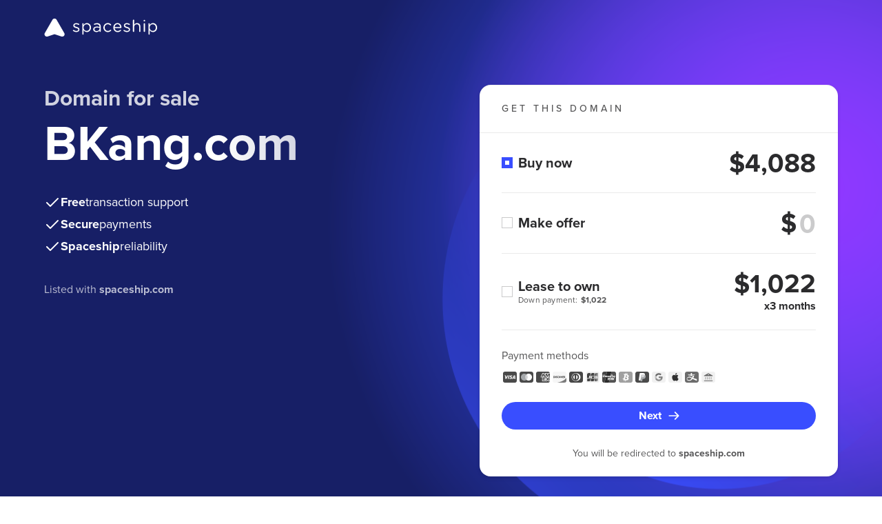

--- FILE ---
content_type: image/svg+xml
request_url: https://forsale.spaceship-cdn.com/static/version/0.29.2/assets/fonts/unionpay-grayscale.svg
body_size: 2890
content:
<svg xmlns="http://www.w3.org/2000/svg" style="filter: grayscale(100%);" viewBox="0 0 24 24"><path d="M5.306 20H5a3 3 0 0 1-3-3V7a3 3 0 0 1 3-3h4.026l-3.72 16Z" style="fill:#ed171f;fill-rule:evenodd"/><path d="M15.325 4H19a3 3 0 0 1 3 3v10a3 3 0 0 1-3 3h-7.395l3.72-16Z" style="fill:#006a65;fill-rule:evenodd"/><path d="M9.026 4h6.3l-3.721 16h-6.3l3.72-16z" style="fill:#082f67;fill-rule:evenodd"/><path d="M16.595 15.573h-.187l.696-2.301h.231l.073-.237.007.263c-.007.163.12.308.457.284h.39l.133-.444h-.146c-.083 0-.122-.021-.118-.066l-.008-.27h-.72v.002c-.23.005-.93.023-1.072.06a1.26 1.26 0 0 0-.35.174l.07-.239h-.675l-.141.473-.706 2.337h-.136l-.135.44h1.345l-.045.148h.662l.044-.148h.187l.144-.476Zm-.841.007h-.538l.155-.517h.538l-.155.517Zm.3-1s-.168.021-.278.047c-.11.032-.314.137-.314.137l.184-.612h.539l-.131.428Zm-.01-.84c-.109.03-.309.12-.309.12l.179-.588h.537l-.13.428s-.166.011-.276.04Z" style="fill:#fff"/><path d="M17.05 14.151h.775l-.112.36h-.785l-.118.396h.687l-.52.732a.214.214 0 0 1-.106.089.304.304 0 0 1-.14.04h-.19l-.132.432h.5a.609.609 0 0 0 .526-.272l.357-.49.077.497a.237.237 0 0 0 .127.17c.05.023.102.066.176.072.077.004.133.008.17.008h.246l.147-.485h-.097c-.055 0-.15-.008-.167-.027-.015-.021-.017-.053-.025-.102l-.077-.498h-.318l.138-.166h.786l.12-.396h-.726l.113-.36h.724l.135-.445h-2.158l-.133.445Zm-6.549 1.529.18-.602h.744l.136-.449h-.745l.114-.369h.727l.135-.434h-1.82l-.132.434h.414l-.11.37h-.416l-.137.456h.413l-.24.797c-.032.104.014.144.045.194.031.048.062.08.133.097a.812.812 0 0 0 .19.026h.84l.15-.496-.373.052c-.072 0-.27-.01-.248-.076Zm.084-2.882-.187.34a.395.395 0 0 1-.11.142c-.029.018-.085.025-.168.025h-.099l-.132.437h.327a.74.74 0 0 0 .336-.087c.061-.033.078-.014.125-.06l.11-.095h1.02l.136-.454h-.746l.13-.248h-.742Zm1.506 2.889c-.017-.024-.004-.067.022-.158l.28-.924h.99c.145-.001.249-.004.317-.01a.65.65 0 0 0 .238-.08.44.44 0 0 0 .175-.16 1.33 1.33 0 0 0 .17-.387l.35-1.167-1.028.005s-.317.047-.457.1c-.14.057-.34.217-.34.217l.092-.32h-.636l-.89 2.953a1.719 1.719 0 0 0-.058.247c-.002.054.068.106.114.147.052.04.13.035.206.04.08.007.193.01.348.01h.49l.149-.506-.437.04a.114.114 0 0 1-.095-.047Zm.69-2.4h1.05l-.075.248s-.496-.005-.575.01c-.348.061-.552.247-.552.247l.152-.506Zm-.21.695h1.043l-.067.207c-.01.005-.031-.01-.138.004h-.901l.063-.21Z" style="fill:#fff"/><path d="M13.572 14.884a.13.13 0 0 1-.042.065.217.217 0 0 1-.106.018h-.15l.009-.252h-.617l-.024 1.235c-.002.089.006.141.07.182.067.053.268.059.539.059h.387l.139-.463-.337.02-.111.004a.113.113 0 0 1-.047-.027c-.014-.015-.039-.005-.034-.096l.003-.317.352-.014a.46.46 0 0 0 .342-.12c.066-.057.088-.124.114-.21l.058-.281h-.485l-.06.197Zm-7.449-6.38c-.587.007-.759 0-.815-.012-.022.1-.418 1.928-.42 1.929-.085.37-.146.634-.357.803a.642.642 0 0 1-.42.147c-.26 0-.413-.13-.44-.375l-.004-.083.08-.499s.416-1.665.49-1.885l.007-.025c-.81.008-.954 0-.963-.012a3.86 3.86 0 0 0-.026.12l-.425 1.876-.037.16-.07.52c0 .154.031.281.091.388.194.338.746.389 1.058.389.402 0 .778-.086 1.033-.241.442-.262.559-.672.662-1.034l.048-.186s.428-1.73.502-1.955a.092.092 0 0 1 .006-.025ZM7.581 9.9c-.103 0-.292.024-.461.107-.063.032-.12.069-.181.104l.054-.2-.03-.033c-.36.074-.44.083-.772.13l-.027.018c-.04.32-.073.56-.216 1.188-.054.231-.111.465-.168.697l.016.028a8.99 8.99 0 0 1 .739-.013l.024-.025c.037-.193.042-.238.126-.627.038-.186.12-.592.16-.736.074-.034.146-.068.216-.068.165 0 .146.145.14.203a7.443 7.443 0 0 1-.13.684l-.041.174c-.028.13-.06.256-.09.383l.013.025a8.67 8.67 0 0 1 .724-.013l.034-.025c.051-.301.066-.381.158-.82l.047-.2c.09-.393.135-.594.066-.756-.072-.182-.244-.226-.4-.226Zm1.627.412c-.178.033-.292.055-.405.072l-.392.057-.015.013-.013.01c-.016.128-.03.239-.052.37a8.435 8.435 0 0 1-.104.507c-.038.169-.06.228-.081.286-.021.06-.046.118-.09.284l.01.014.01.014c.16-.007.266-.013.374-.014.11-.003.22 0 .393.001l.016-.012.015-.013c.026-.15.03-.19.045-.264.016-.077.04-.185.106-.474.03-.137.063-.272.095-.41l.1-.41-.005-.016-.007-.015Zm.982 1.658c.329 0 .665-.091.916-.359.196-.217.285-.54.316-.673.1-.442.023-.648-.076-.774-.15-.19-.413-.253-.687-.253-.165 0-.557.017-.864.3-.22.204-.322.48-.384.745-.061.27-.133.758.315.939.138.058.336.074.465.074Zm-.024-.993c.075-.335.165-.615.392-.615.179 0 .19.209.113.544-.016.074-.08.351-.17.47-.06.085-.133.138-.214.138-.023 0-.165 0-.167-.21-.002-.105.02-.212.046-.327Zm6.429.018c-.062.266-.133.753.312.927.14.06.27.077.398.072.136-.008.262-.08.379-.178-.011.042-.02.083-.032.124l.022.026c.32-.013.42-.013.766-.01l.031-.025c.05-.297.099-.587.231-1.156.063-.272.128-.543.194-.814l-.011-.03c-.359.067-.454.08-.798.13l-.026.021-.013.094a.479.479 0 0 0-.25-.22c-.152-.06-.513.017-.82.298-.218.203-.322.477-.383.741Zm.754.017c.075-.328.164-.607.392-.607.148 0 .22.146.199.385-.012.052-.021.099-.036.16-.023.102-.051.202-.077.303a.662.662 0 0 1-.078.158.396.396 0 0 1-.28.136c-.022 0-.163 0-.168-.209 0-.102.02-.21.048-.326Zm-5.109.914.026-.025c.037-.193.042-.238.124-.627.04-.186.122-.592.162-.736.074-.034.146-.068.217-.068.164 0 .145.145.139.203a7.19 7.19 0 0 1-.13.684l-.04.174c-.03.13-.063.256-.092.383l.013.025a8.7 8.7 0 0 1 .723-.013l.036-.025c.05-.301.064-.381.158-.82l.045-.2c.09-.393.136-.594.069-.756-.074-.182-.247-.226-.404-.226a1.12 1.12 0 0 0-.46.108c-.061.032-.121.069-.18.104l.052-.2-.029-.033c-.359.074-.44.083-.772.13l-.026.018c-.04.32-.074.56-.216 1.188-.055.231-.11.465-.167.697l.016.028c.34-.017.441-.017.737-.013Zm2.472.013c.02-.103.148-.715.148-.715s.108-.45.114-.466c0 0 .033-.046.068-.064h.05c.466 0 .994 0 1.407-.305.28-.209.475-.517.56-.89.023-.092.039-.202.039-.311a.649.649 0 0 0-.113-.396c-.21-.296-.63-.3-1.115-.303l-.239.003c-.62.007-.87.004-.971-.008l-.026.126-.222 1.032-.557 2.293c.542-.006.764-.006.857.004Zm.412-1.83.236-1.025.007-.052.004-.04.095.01.499.043c.192.073.27.266.215.517a.754.754 0 0 1-.389.514c-.158.079-.35.085-.549.085h-.127l.01-.051Zm6.152-.181-.028-.03a8.56 8.56 0 0 1-.744.125l-.024.024a.113.113 0 0 0-.003.015l-.002-.005c-.243.56-.235.44-.433.88l-.002-.055-.049-.954-.031-.03c-.37.07-.38.082-.723.125l-.027.024c-.003.012-.004.025-.006.038l.003.005c.043.22.033.17.075.516.02.169.047.34.067.507.034.28.053.42.093.846-.23.383-.286.528-.507.864l-.156.25c-.019.026-.035.044-.057.05a.244.244 0 0 1-.104.016h-.087l-.129.43.444.008c.26-.001.424-.124.512-.287l.28-.477h-.006l.03-.034c.187-.403 1.614-2.85 1.614-2.85ZM9.212 9.755c-.163-.095-.445-.065-.637.067-.192.13-.213.314-.053.41.161.093.445.066.636-.067.19-.132.214-.315.054-.41Z" style="fill:#fff"/></svg>